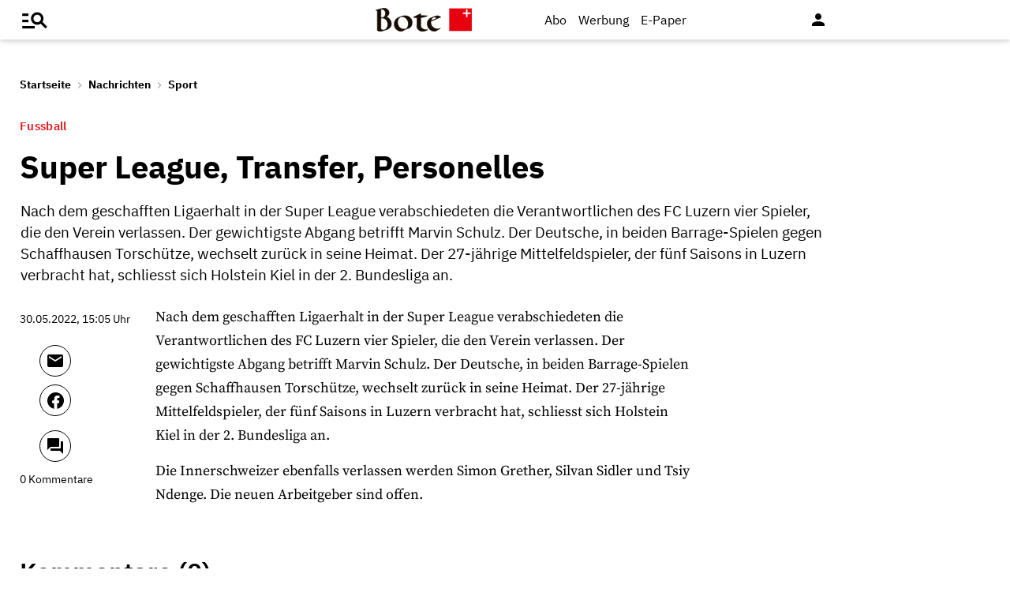

--- FILE ---
content_type: text/html;charset=utf-8
request_url: https://www.bote.ch/nachrichten/sport/super-league-transfer-personelles-art-1406273
body_size: 11800
content:
<!DOCTYPE html>
<html lang="de" data-fcms-toggledisplay-container="navContainer">
  <head>
    
    <title>Super League, Transfer, Personelles</title>
    <meta http-equiv="content-type" content="text/html; charset=UTF-8" />
    <meta http-equiv="language" content="de" />
    <meta name="author" content="Bote der Urschweiz AG" />
    <meta name="publisher" content="Bote der Urschweiz AG" />
    <meta name="distribution" content="global" />
    <meta name="page-topic" content="Dienstleistungen" />
    <meta name="revisit-after" content="7 days" />
    <meta name="robots" content="INDEX, FOLLOW, NOARCHIVE" />
    <meta name="viewport" content="width=device-width, initial-scale=1.0, user-scalable=yes" />
    <meta name="google-site-verification" content="V25r7EGX8IwrZruwz6-j947VbYfgx4y3L-13JuOGd_8" />
    <meta name="facebook-domain-verification" content="ua8z8hr2q7cginhsupi7sibi9ya6tq" />

    <link rel="preload" href="/design/fonts/materialicons/MaterialIcons-Regular.woff2" as="font" crossorigin>

    <!-- OG Tags -->
    <meta property="fb:app_id" content="170815382956921" />
    <meta property="og:site_name" content="www.bote.ch"/>
    <meta property="og:locale" content="de_DE" />
    <meta property="og:url" content="https://www.bote.ch/nachrichten/sport/super-league-transfer-personelles-art-1406273" />
    <meta property="og:type" content="article" />
    <meta property="og:title" content="Super League, Transfer, Personelles" />
    <meta property="og:description" content="Nach dem geschafften Ligaerhalt in der Super League verabschiedeten die Verantwortlichen des FC Luzern vier Spieler, die den Verein verlassen. Der gewichtigste Abgang betrifft Marvin Schulz. Der Deutsche, in beiden Barrage-Spielen gegen Schaffhausen Torschütze, wechselt zurück in seine Heimat. Der 27-jährige Mittelfeldspieler, der fünf Saisons in Luzern verbracht hat, schliesst sich Holstein Kiel in der 2. Bundesliga an." />        <meta property="og:image" content="https://www.bote.ch/design/pics/bdu_logo_1198x289.png" />
    <meta property="og:image:width" content="1198" />
    <meta property="og:image:height" content="289" />            <meta property="article:published_time" content="2022-05-30T15:05:18+02:00" />
    <meta name="description" content="Nach dem geschafften Ligaerhalt in der Super League verabschiedeten die Verantwortlichen des FC Luzern vier Spieler, die den Verein verlassen. Der gewichtigste Abgang betrifft Marvin Schulz. Der Deutsche, in beiden Barrage-Spielen gegen Schaffhausen Torschütze, wechselt zurück in seine Heimat. Der 27-jährige Mittelfeldspieler, der fünf Saisons in Luzern verbracht hat, schliesst sich Holstein Kiel in der 2. Bundesliga an." >
<meta name="generator" content="fCMS by fidion GmbH, Wuerzburg, www.fidion.de" >

<script type="application/ld+json">
  {
    "@context": "https://schema.org"
    ,
    "@type": "NewsArticle",
    "@id": "https://www.bote.ch/nachrichten/sport/super-league-transfer-personelles-art-1406273",
    "mainEntityOfPage": "https://www.bote.ch/nachrichten/sport/super-league-transfer-personelles-art-1406273",
    "name": "Super League, Transfer, Personelles",
    "headline": "Super League, Transfer, Personelles",
    "description": "Nach dem geschafften Ligaerhalt in der Super League verabschiedeten die Verantwortlichen des FC Luzern vier Spieler, die den Verein verlassen. Der gewichtigste Abgang betrifft Marvin Schulz. Der Deutsche, in beiden Barrage-Spielen gegen Schaffhausen Torschütze, wechselt zurück in seine Heimat. Der 27-jährige Mittelfeldspieler, der fünf Saisons in Luzern verbracht hat, schliesst sich Holstein Kiel in der 2. Bundesliga an.",        "image": [    ],    "datePublished": "2022-05-30T15:05:18+02:00",
    "dateModified": "2022-12-14T09:35:12+01:00",
    "publisher": {
      "@type": "Organization",
      "name": "Bote der Urschweiz AG",
      "logo": {
        "@type": "ImageObject",
        "url": "https://www.bote.ch/images/templates/static/logos/BdU_logo.png"
      }
   }        ,
    "author": {
     "@type": "Organization",
      "name": "Bote der Urschweiz"
    }      }
</script>
    <link rel="canonical" href="https://www.bote.ch/nachrichten/sport/super-league-transfer-personelles-art-1406273" />
    <link rel="stylesheet" type="text/css"  href="/storage/css/1766391846_20260114154131/121_composite.css_2_ssl.css" > 

      <style></style>

      <script>class fcmsCritical_Dynamic_Style_Device_Model{constructor(){this.type='';this.os='';this.browser='';this.osVersion='';this.fullOsVersion='';this.appType='';this.appVersion='';this.buildVersion='';this.deviceModel='';this.touch=false;this.hash='';this.share=false;this.userAgent=window.navigator.userAgent;}
getGenericDeviceClasses(){const i=this;const classes=[];if(i.os==='ios'){classes.push('fcmscss-device-ios');}else if(i.os==='android'){classes.push('fcmscss-device-android');}
if(i.type==='smartphone'){classes.push('fcmscss-device-smartphone');}else if(i.type==='tablet'){classes.push('fcmscss-device-tablet');}
if(i.appType==='fcmsiosapp'){classes.push('fcmscss-device-fcmsiosapp');}else if(i.appType==='fcmswebapp'){classes.push('fcmscss-device-fcmswebapp');}else if(i.appType==='jambitandroidapp'){classes.push('fcmscss-device-jambitandroidapp');}else if(i.appType==='jambitiosapp'){classes.push('fcmscss-device-jambitiosapp');}
return classes;}
setStyles(classes){const cl=this.getGenericDeviceClasses();document.getElementsByTagName("html")[0].classList.add(...classes,...cl);}}
class fcmsCritical_Dynamic_Style_Device{constructor(){this.deviceModel=this.detect();}
getDeviceInformation(){return this.deviceModel;}
detect(){let ua=window.navigator.userAgent;if(typeof fcmsLib_Device_Navigator==='function'){var navigator=new fcmsLib_Device_Navigator();ua=navigator.getUserAgent();}
const deviceInformation=new fcmsCritical_Dynamic_Style_Device_Model();this.detectDeviceType(deviceInformation,ua);this.detectOperatingSystem(deviceInformation,ua.toLowerCase());this.detectBrowser(deviceInformation,ua.toLowerCase());this.detectTouch(deviceInformation);this.detectApp(deviceInformation,ua.toLowerCase());this.detectHash(deviceInformation);this.detectShare(deviceInformation);return deviceInformation;}
detectShare(di){di.share=(typeof navigator.share==='function');}
detectHash(di){di.hash=window.location.hash.substr(1);}
detectOperatingSystem(deviceInformation,userAgent){let os='';if(userAgent.includes("windows")){os='windows';}else if(userAgent.includes("android")){os='android';this.detectAndroidVersion(deviceInformation,userAgent);}else if(userAgent.includes("linux")){os='linux';}else if(userAgent.includes("ios")||userAgent.includes("ipad")||userAgent.includes("iphone")){os='ios';this.detectIosVersion(deviceInformation,userAgent);}
deviceInformation.os=os;}
detectBrowser(deviceInformation,userAgent){if(userAgent.includes("applewebkit")&&!userAgent.includes("android")){deviceInformation.browser="safari";}}
detectDeviceType(deviceInformation,ua){let type='';if(/(tablet|ipad|playbook|silk)|(android(?!.*mobi))/i.test(ua)){type='tablet';}else if(/Mobile|iP(hone|od)|Android|BlackBerry|IEMobile|Kindle|Silk-Accelerated|(hpw|web)OS|Opera M(obi|ini)/.test(ua)){type='smartphone';}else{type='desktop';}
deviceInformation.type=type;}
detectApp(deviceInformation,userAgent){if(userAgent.indexOf("fcmswebapp")!==-1){this.detectWebApp(deviceInformation,userAgent);}else if(userAgent.indexOf("fcmsiosapp")!==-1){this.detectIosApp(deviceInformation,userAgent);}else if(userAgent.endsWith(" (app; wv)")===true){this.detectJambitApp(deviceInformation,userAgent);}}
detectWebApp(deviceInformation,userAgent){var result=userAgent.match(/\s*fcmswebapp\/([\d\.]+)[-]?([\d]*)\s*\(([a-zA-Z\s]+)\s+([\w,\-.!"#$%&'(){}\[\]*+/:<=>?@\\^_`|~ \t]+);\s*([^;]+);\s+([a-zA-Z]+);.*\)/);if(result===null){console.error("fcmsWebApp-UserAgent "+userAgent+" konnte nicht geparst werden.");return"";}
deviceInformation.appType="fcmswebapp";deviceInformation.appVersion=result[1];deviceInformation.buildVersion=result[2];deviceInformation.os=result[3];if(!isNaN(parseInt(result[4],10))){deviceInformation.fullOsVersion=result[4];deviceInformation.osVersion=this.getMajorVersion(result[4]);}
deviceInformation.deviceModel=result[5];deviceInformation.type=result[6];}
detectIosApp(deviceInformation,userAgent){var result=userAgent.match(/\s*fcmsiosapp\/([\d\.]+)[-]?([\d\.]*)\s*\(([a-zA-Z\s]+)\s+([\d\.]+);.*\).*/);if(result===null){console.error("fcmsIosApp-UserAgent "+userAgent+" konnte nicht geparst werden.");return"";}
deviceInformation.appType="fcmsiosapp";deviceInformation.appVersion=result[1];deviceInformation.buildVersion=result[2];if(result[3]==='iphone'){deviceInformation.type='smartphone';}else if(result[3]==='ipad'){deviceInformation.type='tablet';}
deviceInformation.os="ios";deviceInformation.fullOsVersion=result[4];deviceInformation.osVersion=this.getMajorVersion(result[4]);}
detectJambitApp(deviceInformation){if(deviceInformation.os==='android'){deviceInformation.appType="jambitandroidapp";}else{deviceInformation.appType="jambitiosapp";}}
detectAndroidVersion(deviceInformation,userAgent){const regex=/android ([\w._\+]+)/;const result=userAgent.match(regex);if(result!==null){deviceInformation.fullOsVersion=result[1];deviceInformation.osVersion=this.getMajorVersion(result[1]);}}
detectIosVersion(deviceInformation,userAgent){const regexes=[/ipad.*cpu[a-z ]+([\w._\+]+)/,/iphone.*cpu[a-z ]+([\w._\+]+)/,/ipod.*cpu[a-z ]+([\w._\+]+)/];for(const regex of regexes){const result=userAgent.match(regex);if(result!==null){deviceInformation.fullOsVersion=result[1].replace(/_/g,'.');deviceInformation.osVersion=this.getMajorVersion(result[1]);break;}}}
detectTouch(deviceInformation){const hasTouch=window.navigator.maxTouchPoints>0;deviceInformation.touch=hasTouch;}
getMajorVersion(version){return version.replace(/[_. ].*/,'');}}
(function(){function f(v){const s=v.split('.');while(s.length<3){s.push('0');}
let r=parseInt(s.map((n)=>n.padStart(3,'0')).join(''),10);return r;}
window.fcmsJs=window.fcmsJs||{};let i=fcmsJs.deviceInformation=(new fcmsCritical_Dynamic_Style_Device()).getDeviceInformation();let cl=[];if(i.appType=='fcmswebapp'&&f(i.appVersion)<=f('23')&&i.os=='android'){cl.push("old-android-app");}if(i.appType=='fcmswebapp'&&f(i.appVersion)<=f('27')&&i.os=='android'){cl.push("price-android-app");}if(f(i.appVersion)>=f('24')&&i.appType=='fcmsiosapp'&&i.os=='ios'){cl.push("new-ios-app");}
i.setStyles(cl);})();</script>
<script>
    if (!window.fcmsJs) { window.fcmsJs = {}; }
</script>
<script>fcmsJs=fcmsJs||{};fcmsJs.loadMe=[];fcmsJs.registerMe=[];fcmsJs.initCallback=[];fcmsJs.scriptMe=[];fcmsJs._callbacks={};fcmsJs._callbacks.currentUser=[];fcmsJs.load=function(){var def={pkg:arguments,cb:null};fcmsJs.loadMe.push(def);return{onLoad:function(cb){def.cb=cb;}}};fcmsJs.applications={register:function(a,b,c){fcmsJs.registerMe.push({cl:a,name:b,options:c});}};fcmsJs.scripts={load:function(){var def={pkg:arguments,cb:null};fcmsJs.scriptMe.push(def);return{onLoad:function(cb){def.cb=cb;}}}};fcmsJs.addDuplicateProtection=function addDuplicateProtection(groupName,linkInfos,idents){fcmsJs.initCallback.push(function(){fcmsJs.addDuplicateProtection(groupName,linkInfos,idents);});};fcmsJs.replaceDuplicateProtection=function replaceDuplicateProtection(groupName,linkInfos,idents){fcmsJs.initCallback.push(function(){fcmsJs.replaceDuplicateProtection(groupName,linkInfos,idents);});};fcmsJs.currentUser={onLoad:function(cb){fcmsJs._callbacks['currentUser'].push(cb);}};</script>
<script async src="/currentUser.js" fetchpriority="high"></script>
<script>
    fcmsJs.customerScriptVersion = "20241016160527";
    fcmsJs.contexturl = "/nachrichten/sport/super-league-transfer-personelles-art-1406273";
    fcmsJs.cookiedomain = "";
    fcmsJs.oldCookiedomain = "";
    fcmsJs.isHttpsAllowed = true;
</script>
<script src="/_fWS/jsoninplainout/javascript/fcmsLib_Init/load/init.js?version=1766391846" async fetchpriority="high"></script>
<script>try { fcmsJs.config = {"maps":{"defLatitude":49.804265,"defLongitude":9.99804,"k":"AIzaSyBMSEbzv42QLBZrX1SkuSi0JDE8RKBb2wc"},"externalContentMapping":[],"facetedsearch_resultmap":[],"newspaperTitles":[],"recommendation":{"cmp_consent_index":5},"upload":{"limit":20}}; } catch (e) { console.error(e); }</script>

      
<script>
  fcmsJs.load('fcmsUser_Utils').onLoad(function() {
    fcmsJs.currentUser.onLoad(function(data) {
      var userData = data.user || null;

      // - Begin Comscore Tag -
      var cookie = new fcmsLib_Init_Cookies();     
      var fpid = cookie.read('fpid');

      if (!fpid) {
        fpid = [+new Date, Math.floor(Math.random() * 99999999 + 1000000)].join('_');
        cookie.create('fpid', fpid, 365);
      }

      var csData = {
        c1: "2",
        c2: "35271431",
        mp_brand: "Bote der Urschweiz",
        ns_site: "Bote.ch",
        cs_fpid: fpid,
        mp_login: 3
      };

      if (userData && userData.idHashed) {
        csData.mp_fpid = userData.idHashed;
        csData.mp_login = 1;
      }

      if(typeof _comscore == "undefined") {
        _comscore = [];
      }
      _comscore.push(csData);

      (function() {
        var s = document.createElement("script");
        var el = document.getElementsByTagName("script")[0];
        s.async = true;
        s.src = "https://sb.scorecardresearch.com/cs/1234567/beacon.js";
        el.parentNode.insertBefore(s, el);
      })();

      // - End Comscore Tag -

      // - Begin GA dataLayer -
      var ga_user_data = { user_id: '', user_type: '' };
      if (userData && userData.idHashed) {
        ga_user_data.user_id = userData.idHashed;
        if(userData.email.indexOf('@bote.ch') !== -1 || userData.email.indexOf('@fidion.de')  !== -1) {
          ga_user_data.user_type = 'internal';
        } else if(userData.permissions.indexOf('bduabo') !== -1 || userData.permissions.indexOf('bduepaper') !== -1) {
          ga_user_data.user_type = 'subscriber';
        } else {
          ga_user_data.user_type = 'registered';
        }
      }
      dataLayer.push(ga_user_data);
      // - End GA dataLayer -

    });
  });  
</script>
      <script src="https://www.bote.ch/storage/scr/1766391846_20241016160527/17_embed2click.js"></script>
      <script>
  window.googletag = window.googletag || {cmd: []};
  fcmsJs._googleTagHelper = { adSlots: [] };
</script>
<script>
  var ad_unit = "/21822988163/bdu_website/";

  var device = {
    screenWidth: window.innerWidth || document.documentElement.clientWidth,
    screenHeight: window.innerHeight || document.documentElement.clientHeight,
    isMobile: function(){ return (this.screenWidth < 1025); },
    isDesktop: function(){ return (this.screenWidth >= 1025); }
  };

  var device_type = (device.isMobile()) ? "bdu_mobile" : "bdu_desktop";
</script><!-- tinyhead-werbung-head-script -->
      <!-- seite-werbung-head_billboard -->

      <!-- Touchicons -->
      <link rel="apple-touch-icon" sizes="175x175" href="/design/pics/touchicons/BdU_app_icon_web_175x175.png">
      <link rel="icon" type="image/vnd.microsoft.icon" sizes="16x16" href="/design/pics/touchicons/favicon.ico">
      <meta name="msapplication-TileColor" content="#ffffff">
      <meta name="theme-color" content="#ffffff">

      <!-- Audienzz Header-Script -->
      <script src="https://adnz.co/header.js?adTagId=240" async></script>      <meta name="adnz-canonical-url" content="https://www.bote.ch/nachrichten/sport/super-league-transfer-personelles-art-1406273" />      
      <!-- Google Tag Manager -->
      <script>window.dataLayer = window.dataLayer || [];</script>
      <script>(function(w,d,s,l,i){w[l]=w[l]||[];w[l].push({'gtm.start':
                                                            new Date().getTime(),event:'gtm.js'});var f=d.getElementsByTagName(s)[0],
            j=d.createElement(s),dl=l!='dataLayer'?'&l='+l:'';j.async=true;j.src=
              'https://www.googletagmanager.com/gtm.js?id='+i+dl;f.parentNode.insertBefore(j,f);
                                  })(window,document,'script','dataLayer','GTM-MBRXP5K');</script>
      <!-- End Google Tag Manager -->
      
      <!-- dataLayer -->
      <script>
        var keyword_array = [];                                keyword_array.push("Holstein Kiel".split(',') );                                keyword_array = keyword_array.flat().filter(function(e){ return e });
        
        dataLayer.push({                    paywall: false,                    article_type: 'free',                              article_category: 'Sport',
          article_location: '',
          article_dossier: '',          article_keywords: keyword_array
        });
      </script>

      </head>
    <body class="">
      
      <!-- Google Tag Manager (noscript) -->
      <noscript><iframe src="https://www.googletagmanager.com/ns.html?id=GTM-MBRXP5K" height="0" width="0" style="display:none;visibility:hidden"></iframe></noscript>
      <!-- End Google Tag Manager (noscript) -->
      
      <div class="pagewrapper" id="pagewrapper"><!-- in Layout fuer die Navi -->  <div class="werbWideboard werbWideboardDesktop werbWideboard--gridFit werbWideboard--head
 werbWideboard--headDetail ">
  
  
</div>
<header class="header header-detail">
  <div class="header-content" data-fcms-toggledisplay-container="gemeindeContainer">
    <div class="pageheader">

      <div id="mainNavigationmobile" 
           data-fcms-method="toggleDisplay"
           data-fcms-toggledisplay-togglecontainer="navContainer"
           data-fcms-toggledisplay-toggleallbutton="navButton"
           data-fcms-toggledisplay-buttonactiveclass="navButton__open"
           data-fcms-toggledisplay-autohide="1" 
           data-fcms-toggledisplay-autoclose="1" 
           data-fcms-toggledisplay-togglemode="toggleCss"
           data-fcms-toggledisplay-visibleclass="navContainer_open">    

        <span class="iconbg menue mobile-menu-handler" data-fcms-toggledisplay-button="navButton">
          <i class="burgermenue-icon" onclick="toggleMobile = 1;"></i>
        </span>
        <nav class="navigationContainermobile">     
  <ul class="mainLayer" data-fcms-toggledisplay-container="navContainer">
  
  
<script>
fcmsJs.load('fcmsUser_Customer').onLoad(function() {

	if (fcmsJs.customer) {
      var headUser = fcmsLib_Utils_Dom_Element.getElementById('head_user');
      var mobileHeadUser = fcmsLib_Utils_Dom_Element.getElementById('mobile_head_user');

      if (fcmsJs.customer.isLoggedIn) {
        headUser.addClass('active');
        mobileHeadUser.addClass('active');
      } else {	
        fcmsJs.customer.onLogin.subscribe(function() {
          headUser.addClass('active');
          mobileHeadUser.addClass('active');
        });
      }
   }
});
</script>

        <div id="autolayout_3993041_5de21f7ced3060068cc88e2bef3bb783"  data-fcms-layoutid="804" data-fcms-contextlevel="0" data-fcms-autoload="1">
  <div data-fcms-container="wsLoadTarget">
  </div>
  <div data-fcms-container="loader" style="display:none;">
    <img src="/storage/sym/loaders/loader_big_black.gif" alt="Lade Inhalte..." title="Inhalte werden geladen">
  </div>
</div>
<script>
  fcmsJs.applications.register(
    'fcmsUser_Site_WsLoadApplication',
    'autolayout_3993041_5de21f7ced3060068cc88e2bef3bb783',
    {
    }
  );
</script>
        <li data-fcms-navigationElement="65" class="mainLayerElement cat65 ">

   
  
<div class="tiefe1_aktiv">Nachrichten</div>
  

<div class="subLayer">
  <ul>

    <li>
      <a href="/nachrichten/schwyz/" class="tiefe2" >Kanton Schwyz</a>
    </li>
    <li>
      <a href="/nachrichten/regionalsport/" class="tiefe2" >Regionalsport</a>
    </li>
    <li>
      <a href="/nachrichten/zentralschweiz/" class="tiefe2" >Zentralschweiz</a>
    </li>
    <li>
      <a href="/nachrichten/schweizundwelt/" class="tiefe2" >Schweiz und Welt</a>
    </li>
    <li>
      <a href="/nachrichten/vereine/" class="tiefe2" >Vereine</a>
    </li>
    <li>
      <a href="/nachrichten/videos/" class="tiefe2" >Videos</a>
    </li>
    <li>
      <a href="/nachrichten/sport/" class="tiefe2_aktiv" >Sport</a>
    </li>
    <li>
      <a href="/nachrichten/kultur/" class="tiefe2" >Kultur</a>
    </li>
    <li>
      <a href="/service/leserbriefe/" class="tiefe2" >Leserbriefe</a>
    </li>
    <li>
      <a href="/nachrichten/ratgeber/" class="tiefe2" >Ratgeber</a>
    </li>
    <li>
      <a href="/nachrichten/sponsored/" class="tiefe2" >Sponsored</a>
    </li>
  </ul>
</div>

</li>
<li data-fcms-navigationElement="177861" class="mainLayerElement cat177861 ">

   
  
<div class="tiefe1">Service</div>
  

<div class="subLayer">
  <ul>

    <li>
      <a href="/service/agenda/" class="tiefe2" >Agenda</a>
    </li>
    <li>
      <a href="https://www.bote.ch/service/wetter/webcams/schwyz/" class="tiefe2" >Wetter-Webcams</a>
    </li>
    <li>
      <a href="https://gottesdienstkalender.ch/" class="tiefe2" target="_blank">Gottesdienstkalender</a>
    </li>
    <li>
      <a href="https://schwyzermedienhaus.ch/trauer/" class="tiefe2" target="_blank">Trauer</a>
    </li>
    <li>
      <a href="/mein-profil/newsletter/" class="tiefe2" >Newsletter</a>
    </li>
    <li>
      <a href="/service/abo-service/" class="tiefe2" >Abo-Service</a>
    </li>
    <li>
      <a href="/kleinanzeigen/" class="tiefe2" >Kleinanzeigen</a>
    </li>
  </ul>
</div>

</li>
<li data-fcms-navigationElement="177860" class="mainLayerElement cat177860 ">

   
  
<div class="tiefe1">Angebote</div>
  

<div class="subLayer">
  <ul>

    <li>
      <a href="/angebote/aboplus/" class="tiefe2" >Abo+ Vorteile</a>
    </li>
    <li>
      <a href="https://bote-kino.ch/" class="tiefe2" target="_blank">Bote Open Air Kino</a>
    </li>
    <li>
      <a href="/dossier/weihnachtsaktion/" class="tiefe2" >Weihnachtsaktion</a>
    </li>
    <li>
      <a href="/dossier/bote-in-der-schule/" class="tiefe2" >Zeitung in der Schule </a>
    </li>
    <li>
      <a href="https://schwyzermedienhaus.ch/events-und-sponsoring/" class="tiefe2" target="_blank">Sponsoring</a>
    </li>
  </ul>
</div>

</li>
<li data-fcms-navigationElement="177954" class="mainLayerElement cat177954 footer-style">

  
  <a href="/kontakt/" class="tiefe1">Kontakt</a>
  
   

 
</li>
<li data-fcms-navigationElement="177963" class="mainLayerElement cat177963 footer-style">

  
  <a href="/team/" class="tiefe1">Team</a>
  
   

 
</li>
<li data-fcms-navigationElement="177863" class="mainLayerElement cat177863 footer-style">

  
  <a href="/jobs/" class="tiefe1">Jobs</a>
  
   

 
</li>
<li data-fcms-navigationElement="177957" class="mainLayerElement cat177957 footer-style">

  
  <a href="/impressum/" class="tiefe1">Impressum</a>
  
   

 
</li>
<li data-fcms-navigationElement="177864" class="mainLayerElement cat177864 footer-style">

  
  <a href="/datenschutz/" class="tiefe1">Datenschutz</a>
  
   

 
</li>
<li data-fcms-navigationElement="177865" class="mainLayerElement cat177865 footer-style">

  
  <a href="/faq/" class="tiefe1">FAQ</a>
  
   

 
</li>

</ul>

</nav>




      </div>

      <div class="pagelogo" title="Bote der Urschweiz AG">
        <a href="/">
          <img class="logozwei" alt="Bote der Urschweiz AG" src="/design/pics/BdU_logo.svg" />
         </a>
      </div>
      <div class="pagelogin">
        <a class="abo" href="/abo/">Abo</a>
         <a class="werbung" href="https://schwyzermedienhaus.ch/werbung/">Werbung</a>
        <a class="epaper" href="/epaper/">
          <nobr>
            <i class="fcms-epaper-icon-prospekt" title="zum ePaper"></i>
            <span class="iconText">E-Paper</span>
          </nobr>
        </a>
          <div id="autolayout_3993041_cbdb7cfebabc4c45a15372b007f3cbeb"  data-fcms-layoutid="830" data-fcms-contextlevel="0" data-fcms-autoload="1">
  <div data-fcms-container="wsLoadTarget">
  </div>
  <div data-fcms-container="loader" style="display:none;">
    <img src="/storage/sym/loaders/loader_big_black.gif" alt="Lade Inhalte..." title="Inhalte werden geladen">
  </div>
</div>
<script>
  fcmsJs.applications.register(
    'fcmsUser_Site_WsLoadApplication',
    'autolayout_3993041_cbdb7cfebabc4c45a15372b007f3cbeb',
    {
    }
  );
</script>
        <div data-fcms-domid="fcms_loginbox">
  <div class="loginicon">

  <a class="open-fancybox-loginlogout" href="#myloginlogout"><span><i class="material-icons" title="An-/Abmelden" data-icon="person"></i></span></a>

  <div style="display:none;" id="myloginlogout">
    <section class="loginContainer">
      <header class="login-header">Anmelden</header>
      <section class="login-body">
        <form action="https://www.bote.ch/nachrichten/sport/super-league-transfer-personelles-art-1406273" method="post" name="loginfrm">
          <input type="hidden" name="_FRAME" value="" />
          <input type="hidden" name="user[control][login]" value="true" />
          <div class="fcms_loginbox">            <input class="input" type="text" placeholder="E-Mail oder Benutzername" name="username" id="username" value="" size="14" />
            <div class="password-container">
              <input class="input withicon" type="password" placeholder="Passwort" name="password" id="password" size="14" data-fcms-method="passwordtoggle" data-fcms-passwordtoggle-icon="password-icon-id-header" data-fcms-passwordtoggle-styleclass="password-show" />
              <span data-fcms-domid="password-icon-id-header" class="password-icon"></span>
            </div>
            <div class="input-field styled">
              <label for="perma001" style="cursor: pointer;">
                <input id="perma001" name="permanent" type="checkbox" checked="checked" />
                <span>Login merken</span></label>
            </div> 
            <button class="login-button" type="submit">Jetzt anmelden</button>
            <a class="passreminder text-link-general" href="/mein-profil/passwort-vergessen/">Passwort vergessen?</a>
                      </div>
        </form>
      </section>
      <div class="horizontal-line">
        <div class="text-in-horizontal-line"><span>oder</span></div>
      </div>
      <footer class="btn"><a href="/mein-profil/registrieren/">Registrieren</a></footer>
    </section>
  </div>
</div>
</div>
<script>
  fcmsJs.load('fcmsUser_Utils').onLoad(function() {
    fcmsJs.currentUser.onLoad(function(data) {
      fcmsUser_Utils_CurrentUser.applyToDom(data);
    });
  });
</script>
<script>
  fcmsJs.applications.register(
    'fcmsUser_FancyBox_Application',
    'fb_loginlogout',
    {
      fancyboxSelector: '.open-fancybox-loginlogout',
      fancyboxOptions: {
        closeClickOutside : true,
        // Open/close animation type
        // Possible values:
        //   false            - disable
        //   "zoom"           - zoom images from/to thumbnail
        //   "fade"
        //   "zoom-in-out"
        //
        animationEffect: "fade",
        touch: false,
      }
    }
  );
</script> 
        
        <div data-fcms-method="display" data-fcms-show-if="fcmsiosapp" style="display:none;">
          <a href="fcmsapp://settings" class="appOptionen">
            <i class="material-icons" data-icon="settings"></i>
          </a>
        </div>
       </div>
    </div>
    
    
  </div>
</header>



<script>
  fcmsJs.load('extlib_jquery').onLoad(function() {
    (function($){
      $('.mobile-menu-handler').on('click touch', function(e){
        $(this).toggleClass('active');
        $('html').toggleClass('locked');
        $('.mobile-menu-container').toggleClass('visible');
      });
    })(jQuery);
  });
</script><div id="webpush-app" class="fcms-webpush">

  <div class="webpush-button" data-fcms-action="openLayer">
    <i class="material-icons">notifications</i>
    <span class="webpush-tooltip"></span>
  </div>

  <div class="webpush-layer" data-fcms-domid="webpush-layer-servicelist" style="display: none;">
    <div class="webpush-layer-content">
      <div class="headline">Push-Benachrichtigungen</div>
      <p>Bleiben Sie mit unseren Nachrichten in Form von Browser-Push-Benachrichtigungen immer gut informiert.<br>
         Sie können die Zustimmung jederzeit widerrufen.</p>
      <div class="h5">Push-Service abonnieren</div>
      <p data-fcms-domid="default-message">Bitte wählen Sie die Push-Services aus, für welche Sie Benachrichtigungen erhalten möchten.</p>
      <p data-fcms-domid="migration-message" style="display: none;">Bitte wählen Sie wegen einer technischen Umstellung die Push-Services erneut aus, für welche Sie Benachrichtigungen erhalten möchten.</p>      <div class="input-field styled">
        <label for="webpush-service1" style="cursor: pointer;">
          <input type="checkbox" data-fcms-domid="webpush-service" id="webpush-service1" value="14" checked="checked"/>
          <span>Sport-News Bote der Urschweiz</span>
        </label>
      </div>              <div class="input-field styled">
        <label for="webpush-service2" style="cursor: pointer;">
          <input type="checkbox" data-fcms-domid="webpush-service" id="webpush-service2" value="13" checked="checked"/>
          <span>News-Alarm Bote der Urschweiz</span>
        </label>
      </div>              <p><small>Ich stimme mit der Bestellung in die Speicherung meiner personenbezogener Daten für den Versand der Push-Benachrichtigungen zu. Ich kann jederzeit die Push-Benachrichtigungen abbestellen. Mit der Abbestellung werden diese Daten gelöscht.</small></p>
      <div>
        <div class="flex-container start">
          <button class="webpush-select-btn-2nd" type="button" data-fcms-action="selectAll">Alle auswählen</button>
          <button class="webpush-select-btn-2nd" type="button" data-fcms-action="unselectAll">Alle abwählen</button>
          <button class="webpush-select-btn" type="button" data-fcms-action="confirm">Übernehmen</button>
        </div>
        <div class="webpush-close" data-fcms-action="cancel"><i class="material-icons">close</i></div>
      </div>
    </div>
  </div>

  <div class="webpush-layer" data-fcms-domid="webpush-layer-prefixpage" style="display: none;">
    <div class="webpush-layer-content">
      <div class="headline">Push-Benachrichtigungen</div>
      <p>Bleiben Sie mit unseren Nachrichten in Form von Browser-Push-Benachrichtigungen immer gut informiert.<br>
         Sie können die Zustimmung jederzeit widerrufen.</p>
      <p>Möchten Sie die Push-Benachrichtigungen aktivieren?</p>
      <button type="button" data-fcms-action="confirm">Ja</button>
      <button type="button" data-fcms-action="cancel">Nein</button>
    </div>
  </div>

  <div class="webpush-layer" data-fcms-domid="webpush-layer-blockedinfo" style="display: none;">
    <div class="webpush-layer-content">
      <div class="headline">Push-Benachrichtigungen</div>
      <p>Um Benachrichtigungen zu empfangen, ändern Sie den Benachrichtungsstatus in Ihrem Browser</p>
      <button type="button" data-fcms-action="confirm">Ok</button>
    </div>
  </div>

</div>

<script>
  fcmsJs.applications.register('fcmsUser_WebPush_Application', 'webpush-app', {
    'applicationServerKey' : 'BP_qslWdsUa7_S8ZhRlQaRfOED4N6Rlm_zIanNBndmcYkLpjC2NPWarEjd61nlpiN-1y0LSwWKrULHfUW-IQ2KE',          
    'autoPopup' : false,
    'autoSubscribe' : false,
    'forceSubscriptionIf' : function(layer) {
      var defCon = layer.down('[data-fcms-domid="default-message"]');
      var migCon = layer.down('[data-fcms-domid="migration-message"]');        

      if (typeof window.gb_getItem === 'function' && gb_getItem('_gb.push', 'key')) {

        if (typeof window.gb_disable_push === 'function') {                
          window.gb_disable_push();   	 
        }	 

        migCon.show();
        defCon.hide();        
        return true;
      } 

      return false;
    },
    'callbacks' : {
      'afterSubscribe' : function(domNode) {
        var migCon = domNode.down('[data-fcms-domid="migration-message"]');
        var defCon = domNode.down('[data-fcms-domid="default-message"]');

        if (migCon.isVisible()) {
          migCon.hide();
          defCon.show();        
        }        
      }
    }    
  });
</script>




<div class="werbSkyscraper"><div id="adnz_halfpage_1" class="adPlacementContainer"></div></div>
  <main id="main-contentwrapper" class="main contentwrapper"> 
<nav class="breadcrumb">
  <span class="tiefe1_aktiv"><a href="/" title="Startseite">Startseite</a></span>
  <i class="material-icons trenner">chevron_right</i>
  <span class="tiefe1_aktiv"><a href="/" title="Nachrichten">Nachrichten</a></span>
  <i class="material-icons trenner">chevron_right</i>
  <span class="tiefe2_aktiv"><a href="/nachrichten/sport/" title="Sport">Sport</a></span>
</nav>


<div class="contentbox">

  <div class="fcms_artdetail">

    <article class="
                    art-detail
                     ">
      <header>

        <div class="dachzeile">
          <span class="text ">
            Fussball
          
          </span>
        </div>

        <h1 class="headline">Super League, Transfer, Personelles</h1>
        <div class="beschreibung">Nach dem geschafften Ligaerhalt in der Super League verabschiedeten die Verantwortlichen des FC Luzern vier Spieler, die den Verein verlassen. Der gewichtigste Abgang betrifft Marvin Schulz. Der Deutsche, in beiden Barrage-Spielen gegen Schaffhausen Torschütze, wechselt zurück in seine Heimat. Der 27-jährige Mittelfeldspieler, der fünf Saisons in Luzern verbracht hat, schliesst sich Holstein Kiel in der 2. Bundesliga an.</div>

      </header>

      

      <div class="article_main">

        <div class="article_text artikelInhalt">
          <div class="art-content">
            <div class="article-aside">
              <div class="sidebar-content">

                <section class="datetime flex-container">
                  <div>30.05.2022, 15:05&nbsp;Uhr</div>
                   </section>
                  
				  
                  <div class="author-in-text-mode">
  
   
  
   
                  </div>
                  
    
                  <div class="artikel-teilen" data-fcms-method="socialShare"
                       data-fcms-title="Super League, Transfer, Personelles"
                       data-fcms-url="/nachrichten/sport/super-league-transfer-personelles-art-1406273"
                       data-fcms-link="https://www.bote.ch/nachrichten/sport/super-league-transfer-personelles-art-1406273">

                    <a href="javascript:" data-fcms-target="email"  data-fcms-statictext="Lesen Sie den Artikel auf https://www.bote.ch/nachrichten/sport/super-league-transfer-personelles-art-1406273" title="per Mail versenden"><span class="mail social"><span class="icon material-icons">mail</span></span></a>

                    <a class="hide-desk" href="javascript:" data-fcms-target="WhatsApp" title="whatsapp"><div class="social"><img class="social-media-icon" alt="WhatsApp" src="/design/pics/socialmediaicons/whatsapp-icon.svg"></div></a>
                    <a href="javascript:" data-fcms-target="facebook" title="facebook"><div class="social"><img class="social-media-icon" alt="facebook" src="/design/pics/socialmediaicons/facebook-icon.svg"></div></a>
                    
                    

                    <a href="#commentsAreaAnchor" class="art-comments-flex flex-container" title="Artikel kommentieren"><div class="social"><span class="icon material-icons">forum</span></div><span class="comment-count">0<span class="word-comment"> Kommentare</span></span></a>
                  </div>
 
                  
 
                  </div> 
                  </div>
                <div class="grundtext paywall">
      

                  <p>Nach dem geschafften Ligaerhalt in der Super League verabschiedeten die Verantwortlichen des FC Luzern vier Spieler, die den Verein verlassen. Der gewichtigste Abgang betrifft Marvin Schulz. Der Deutsche, in beiden Barrage-Spielen gegen Schaffhausen Torschütze, wechselt zurück in seine Heimat. Der 27-jährige Mittelfeldspieler, der fünf Saisons in Luzern verbracht hat, schliesst sich Holstein Kiel in der 2. Bundesliga an.</p>
<p>Die Innerschweizer ebenfalls verlassen werden Simon Grether, Silvan Sidler und Tsiy Ndenge. Die neuen Arbeitgeber sind offen. <span class="autor">(sda)</span></p>
                  
 
                  <div class="flex-container schlagworte">
                    
                    
                    
                  </div>
                </div>             

              </div>
            </div>
          </div>


          <section class="comment_list-container">
      <div id="commentsAreaAnchor" class="anchor-comment"></div>
  <div data-fcms-method="toggleDisplay"
       data-fcms-toggledisplay-togglecontainer="comments-toggle-display-content"
       data-fcms-toggledisplay-toggleallbutton="comments-toggle-display-btn"
       data-fcms-toggledisplay-buttonactiveclass="active"
       data-fcms-toggledisplay-visibleclass ="comments-visibleclass"
       data-fcms-toggledisplay-togglemode ="toggle"
       data-fcms-toggledisplay-remembertogglestate ="1">
    <div class="collapsible-header flex-container" data-fcms-toggledisplay-button="comments-toggle-display-btn">
    <header class="content-header">Kommentare (<span data-fcms-domid="comments_counter">0</span>)</header>
      <span class="icon material-icons"></span>
    </div>
    <div class="comments-toggle-container" data-fcms-toggledisplay-container="comments-toggle-display-content" style="display: none;">
      <div class="comment_list" id="CommentDiscussionList_3993041_4f95952c3f03e0f4240da0dfc64f67c0" >
        <h2>Kommentare</h2>
        <p>Bitte beachten Sie unsere <a href="/1550384" style="text-decoration: underline">Richtlinien</a>, die Kommentare werden von uns moderiert.</p>
        <div class="comment_listControls flex-container" id="">
          <a href="#commentsAnker" class="btn addCommentButton">Kommentar hinzufügen</a>
          <div class="sortContainer flex-container" data-fcms-domid="sort_menu"          style="display: none;"          >
          <a class="btn" href="javascript:" data-fcms-action="changeSort" data-fcms-sort="newfirst">
            Neueste
          </a>
          <a class="btn" href="javascript:" data-fcms-action="changeSort" data-fcms-sort="oldfirst">
            Älteste
          </a>
          <a class="btn" href="javascript:" data-fcms-action="changeSort" data-fcms-sort="rating">
            Beste Bewertung
          </a>
        </div>
      </div>
      <div class="loader"></div>
      <div >
        <ul data-fcms-domid="comments" class="elementsContainer">
                <div class="noElements flex-container center">
        <p>Zu diesem Thema wurden noch keine Kommentare geschrieben.</p>
      </div>                  </ul>

        <div data-fcms-domid="features">
          <div class="comment_editor" data-fcms-domid="editor_container"></div>
        </div>
      </div>
      <script>
        // Default-Optionen (bei Bedarf anpassen / ergänzen)
        const options = {"initialSort":"newfirst","limit":20,"objectType":"Article","objectId":1406273,"template":"2888","contextUrl":"\/nachrichten\/sport\/super-league-transfer-personelles-art-1406273","contextLevel":0,"features":["editor","watch"],"autoUpdate":{"initialTimestamp":1768645132,"pollInterval":60}};
        fcmsJs.applications.register(
          'fcmsUser_Comment_Discussion_Application', 'CommentDiscussionList_3993041_4f95952c3f03e0f4240da0dfc64f67c0', options
        );
      </script>

    </div>
    </section>

          

          <div class="contentbox artikelfuss">
            <a href="javascript:" data-fcms-method="scroll" data-fcms-scroll-target="pagewrapper" data-fcms-scroll-duration="300">
              <span class="btn special">Zum Artikelanfang</span>
            </a>
          </div>

          <div class="werbWideboard werbWideboardDesktop werb--marBot30">
            <div id="adnz_business-click_1" class="adPlacementContainer"></div>
          </div>
          </article>
          
 
           <div class="app-back" style="display:none;"><a href="javascript:" data-fcms-method="backLink"><i class="material-icons">arrow_back_ios</i></a></div>

      </div>

      </div>  </main><footer class="footer"> 
  <div class="footer-content">

    <div class="footer-block">
        <div class="pagelogo" title="Bote der Urschweiz AG">
          <a href="/">          <img class="logozwei" alt="Bote der Urschweiz AG" src="/design/pics/BdU_logo.svg" />                  </a>
        </div>
    </div>

    <ul class="footer-block">      <li><a href="/abo/">Abo</a></li>            <li><a href="https://schwyzermedienhaus.ch/werbung/" target="_blank">Werbung</a></li>
      <li><a href="https://schwyzermedienhaus.ch/trauer/" target="_blank">Trauer</a></li>
      <li><a href="/jobs/jobs-bei-der-bote-der-urschweiz-ag-art-1421855">Jobs</a></li>
      <li><a href="/mein-profil/newsletter/">Newsletter</a></li>
      <li><a href="/faq/haeufige-gestellte-fragen-faq-art-1421168">FAQ</a></li>
    </ul>

    <ul class="footer-block">
      <li><a href="/kontakt/kontakt-art-1421678">Kontakt</a></li>
      <li><a href="/team/team-art-1420873">Team</a></li>
      <li><a href="/impressum/impressum-bote-der-urschweiz-art-1420930">Impressum</a></li>
      <li><a href="/datenschutz/datenschutzerklaerung-art-1421856">Datenschutz</a></li>
      <li><a href="/agb/nutzungsbedingungen-und-datenschutzerklaerung-art-1420931">AGB</a></li>
    </ul>
    
    <ul class="footer-block">
      <li><a href="/schlagwort/">Themen-Index</a></li>
      <li><a href="https://schwyzermedienhaus.ch/" target="_blank">Schwyzer Medienhaus</a></li>
    </ul>
    
    <ul class="footer-block">
      <li><a href="https://www.instagram.com/botederurschweiz/" target="_blank"><img class="social-media-icon" alt="instagram" src="/design/pics/socialmediaicons/instagram-icon.svg"></a></li>
    </ul>

  </div>
</footer><script>
  var googletag = googletag || { };
  googletag.cmd = googletag.cmd || [];
</script>
<script async="true" src="https://www.googletagservices.com/tag/js/gpt.js"></script>
<script>
  
  function updateSlotStatus(slotId, state) {
    var elem = document.getElementById(slotId);
    elem.className = state;
  }
  
  googletag.cmd.push(function () {
    for (var prop in fcmsJs._googleTagHelper.adSlots) {
      if (fcmsJs._googleTagHelper.adSlots.hasOwnProperty(prop)) {
        fcmsJs._googleTagHelper.adSlots[prop]();
      }
    }

    // falls Werbung nachgeladen wird, folgende Zeile einkommentieren. Siehe auch: https://support.google.com/dfp_premium/answer/4578089?hl=en
    //googletag.pubads().disableInitialLoad();

    googletag.pubads().enableLazyLoad();
    googletag.pubads().addEventListener('slotRequested', function(event) {
      updateSlotStatus(event.slot.getSlotElementId(), 'fetched');
    });
    googletag.pubads().addEventListener('slotOnload', function(event) {
      updateSlotStatus(event.slot.getSlotElementId(), 'rendered');
    });
    googletag.pubads().set('page_url', 'bote.ch');
    googletag.pubads().enableSingleRequest();
    googletag.pubads().collapseEmptyDivs();
    googletag.enableServices();
  });

  googletag.cmd.push(function () {
    for (var prop in fcmsJs._googleTagHelper.adSlots) {
      if (fcmsJs._googleTagHelper.adSlots.hasOwnProperty(prop)) {
        googletag.display(prop);
      }
    }
  });
</script></div>
    <span id="ivwblock"><!-- ivw-pixel -->
<script>var fcp = new Image();fcp.src="https://www.bote.ch/_CPiX/art-1406273-178027/696b620c74bec.gif?696b620c74bee"</script><noscript><span style="display: none;"><img style="border: none;" src="https://www.bote.ch/_CPiX/art-1406273-178027/696b620c74bec.gif?696b620c74bee" width="1" height="1" alt="" ></span></noscript>
</span>
    <script>
            fcmsJs.load('fcmsUser_User').onLoad(function() {
                var session = new fcmsUser_User_Session();
                session.startContiniousRefresh();
            });
            </script>
        
    <script async src="https://www.bote.ch/_/scripts/fcmsuser/dynamicobjectloader.js?version=1766391846"></script>

    
  </body>
</html>